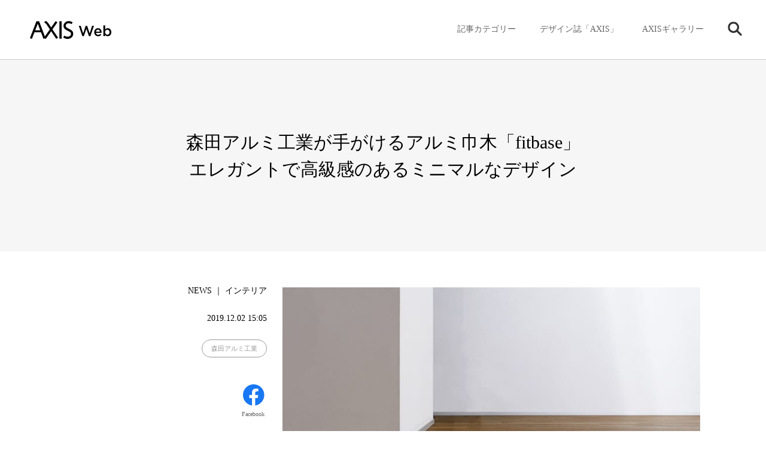

--- FILE ---
content_type: text/html; charset=UTF-8
request_url: https://www.axismag.jp/posts/2019/12/156550.html
body_size: 73899
content:
<!DOCTYPE html>
<html lang="ja">
<head prefix="og: http://ogp.me/ns# fb: http://ogp.me/ns/fb# article: http://ogp.me/ns/article#">
<meta charset="utf-8" />
<meta name="viewport" content="width=device-width, initial-scale=1">
<meta http-equiv="X-UA-Compatible" content="IE=edge">
<meta name="format-detection" content="telephone=no">
<meta name="apple-mobile-web-app-capable" content="yes">
<meta name="apple-mobile-web-app-status-bar-style" content="default">
<meta name='robots' content='max-image-preview:large' />
	<style>img:is([sizes="auto" i], [sizes^="auto," i]) { contain-intrinsic-size: 3000px 1500px }</style>
	<script type="text/javascript" id="wpp-js" src="https://www.axismag.jp/axismag-admin/wp-content/plugins/wordpress-popular-posts/assets/js/wpp.min.js?ver=7.3.3" data-sampling="0" data-sampling-rate="100" data-api-url="https://www.axismag.jp/wp-json/wordpress-popular-posts" data-post-id="156550" data-token="38db83446b" data-lang="0" data-debug="0"></script>
<script type="text/javascript">
/* <![CDATA[ */
window._wpemojiSettings = {"baseUrl":"https:\/\/s.w.org\/images\/core\/emoji\/16.0.1\/72x72\/","ext":".png","svgUrl":"https:\/\/s.w.org\/images\/core\/emoji\/16.0.1\/svg\/","svgExt":".svg","source":{"concatemoji":"https:\/\/www.axismag.jp\/axismag-admin\/wp-includes\/js\/wp-emoji-release.min.js?ver=6.8.2"}};
/*! This file is auto-generated */
!function(s,n){var o,i,e;function c(e){try{var t={supportTests:e,timestamp:(new Date).valueOf()};sessionStorage.setItem(o,JSON.stringify(t))}catch(e){}}function p(e,t,n){e.clearRect(0,0,e.canvas.width,e.canvas.height),e.fillText(t,0,0);var t=new Uint32Array(e.getImageData(0,0,e.canvas.width,e.canvas.height).data),a=(e.clearRect(0,0,e.canvas.width,e.canvas.height),e.fillText(n,0,0),new Uint32Array(e.getImageData(0,0,e.canvas.width,e.canvas.height).data));return t.every(function(e,t){return e===a[t]})}function u(e,t){e.clearRect(0,0,e.canvas.width,e.canvas.height),e.fillText(t,0,0);for(var n=e.getImageData(16,16,1,1),a=0;a<n.data.length;a++)if(0!==n.data[a])return!1;return!0}function f(e,t,n,a){switch(t){case"flag":return n(e,"\ud83c\udff3\ufe0f\u200d\u26a7\ufe0f","\ud83c\udff3\ufe0f\u200b\u26a7\ufe0f")?!1:!n(e,"\ud83c\udde8\ud83c\uddf6","\ud83c\udde8\u200b\ud83c\uddf6")&&!n(e,"\ud83c\udff4\udb40\udc67\udb40\udc62\udb40\udc65\udb40\udc6e\udb40\udc67\udb40\udc7f","\ud83c\udff4\u200b\udb40\udc67\u200b\udb40\udc62\u200b\udb40\udc65\u200b\udb40\udc6e\u200b\udb40\udc67\u200b\udb40\udc7f");case"emoji":return!a(e,"\ud83e\udedf")}return!1}function g(e,t,n,a){var r="undefined"!=typeof WorkerGlobalScope&&self instanceof WorkerGlobalScope?new OffscreenCanvas(300,150):s.createElement("canvas"),o=r.getContext("2d",{willReadFrequently:!0}),i=(o.textBaseline="top",o.font="600 32px Arial",{});return e.forEach(function(e){i[e]=t(o,e,n,a)}),i}function t(e){var t=s.createElement("script");t.src=e,t.defer=!0,s.head.appendChild(t)}"undefined"!=typeof Promise&&(o="wpEmojiSettingsSupports",i=["flag","emoji"],n.supports={everything:!0,everythingExceptFlag:!0},e=new Promise(function(e){s.addEventListener("DOMContentLoaded",e,{once:!0})}),new Promise(function(t){var n=function(){try{var e=JSON.parse(sessionStorage.getItem(o));if("object"==typeof e&&"number"==typeof e.timestamp&&(new Date).valueOf()<e.timestamp+604800&&"object"==typeof e.supportTests)return e.supportTests}catch(e){}return null}();if(!n){if("undefined"!=typeof Worker&&"undefined"!=typeof OffscreenCanvas&&"undefined"!=typeof URL&&URL.createObjectURL&&"undefined"!=typeof Blob)try{var e="postMessage("+g.toString()+"("+[JSON.stringify(i),f.toString(),p.toString(),u.toString()].join(",")+"));",a=new Blob([e],{type:"text/javascript"}),r=new Worker(URL.createObjectURL(a),{name:"wpTestEmojiSupports"});return void(r.onmessage=function(e){c(n=e.data),r.terminate(),t(n)})}catch(e){}c(n=g(i,f,p,u))}t(n)}).then(function(e){for(var t in e)n.supports[t]=e[t],n.supports.everything=n.supports.everything&&n.supports[t],"flag"!==t&&(n.supports.everythingExceptFlag=n.supports.everythingExceptFlag&&n.supports[t]);n.supports.everythingExceptFlag=n.supports.everythingExceptFlag&&!n.supports.flag,n.DOMReady=!1,n.readyCallback=function(){n.DOMReady=!0}}).then(function(){return e}).then(function(){var e;n.supports.everything||(n.readyCallback(),(e=n.source||{}).concatemoji?t(e.concatemoji):e.wpemoji&&e.twemoji&&(t(e.twemoji),t(e.wpemoji)))}))}((window,document),window._wpemojiSettings);
/* ]]> */
</script>
<style id='wp-emoji-styles-inline-css' type='text/css'>

	img.wp-smiley, img.emoji {
		display: inline !important;
		border: none !important;
		box-shadow: none !important;
		height: 1em !important;
		width: 1em !important;
		margin: 0 0.07em !important;
		vertical-align: -0.1em !important;
		background: none !important;
		padding: 0 !important;
	}
</style>
<link rel='stylesheet' id='wp-block-library-css' href='https://www.axismag.jp/axismag-admin/wp-includes/css/dist/block-library/style.min.css?ver=6.8.2' type='text/css' media='all' />
<style id='classic-theme-styles-inline-css' type='text/css'>
/*! This file is auto-generated */
.wp-block-button__link{color:#fff;background-color:#32373c;border-radius:9999px;box-shadow:none;text-decoration:none;padding:calc(.667em + 2px) calc(1.333em + 2px);font-size:1.125em}.wp-block-file__button{background:#32373c;color:#fff;text-decoration:none}
</style>
<style id='global-styles-inline-css' type='text/css'>
:root{--wp--preset--aspect-ratio--square: 1;--wp--preset--aspect-ratio--4-3: 4/3;--wp--preset--aspect-ratio--3-4: 3/4;--wp--preset--aspect-ratio--3-2: 3/2;--wp--preset--aspect-ratio--2-3: 2/3;--wp--preset--aspect-ratio--16-9: 16/9;--wp--preset--aspect-ratio--9-16: 9/16;--wp--preset--color--black: #000000;--wp--preset--color--cyan-bluish-gray: #abb8c3;--wp--preset--color--white: #ffffff;--wp--preset--color--pale-pink: #f78da7;--wp--preset--color--vivid-red: #cf2e2e;--wp--preset--color--luminous-vivid-orange: #ff6900;--wp--preset--color--luminous-vivid-amber: #fcb900;--wp--preset--color--light-green-cyan: #7bdcb5;--wp--preset--color--vivid-green-cyan: #00d084;--wp--preset--color--pale-cyan-blue: #8ed1fc;--wp--preset--color--vivid-cyan-blue: #0693e3;--wp--preset--color--vivid-purple: #9b51e0;--wp--preset--gradient--vivid-cyan-blue-to-vivid-purple: linear-gradient(135deg,rgba(6,147,227,1) 0%,rgb(155,81,224) 100%);--wp--preset--gradient--light-green-cyan-to-vivid-green-cyan: linear-gradient(135deg,rgb(122,220,180) 0%,rgb(0,208,130) 100%);--wp--preset--gradient--luminous-vivid-amber-to-luminous-vivid-orange: linear-gradient(135deg,rgba(252,185,0,1) 0%,rgba(255,105,0,1) 100%);--wp--preset--gradient--luminous-vivid-orange-to-vivid-red: linear-gradient(135deg,rgba(255,105,0,1) 0%,rgb(207,46,46) 100%);--wp--preset--gradient--very-light-gray-to-cyan-bluish-gray: linear-gradient(135deg,rgb(238,238,238) 0%,rgb(169,184,195) 100%);--wp--preset--gradient--cool-to-warm-spectrum: linear-gradient(135deg,rgb(74,234,220) 0%,rgb(151,120,209) 20%,rgb(207,42,186) 40%,rgb(238,44,130) 60%,rgb(251,105,98) 80%,rgb(254,248,76) 100%);--wp--preset--gradient--blush-light-purple: linear-gradient(135deg,rgb(255,206,236) 0%,rgb(152,150,240) 100%);--wp--preset--gradient--blush-bordeaux: linear-gradient(135deg,rgb(254,205,165) 0%,rgb(254,45,45) 50%,rgb(107,0,62) 100%);--wp--preset--gradient--luminous-dusk: linear-gradient(135deg,rgb(255,203,112) 0%,rgb(199,81,192) 50%,rgb(65,88,208) 100%);--wp--preset--gradient--pale-ocean: linear-gradient(135deg,rgb(255,245,203) 0%,rgb(182,227,212) 50%,rgb(51,167,181) 100%);--wp--preset--gradient--electric-grass: linear-gradient(135deg,rgb(202,248,128) 0%,rgb(113,206,126) 100%);--wp--preset--gradient--midnight: linear-gradient(135deg,rgb(2,3,129) 0%,rgb(40,116,252) 100%);--wp--preset--font-size--small: 13px;--wp--preset--font-size--medium: 20px;--wp--preset--font-size--large: 36px;--wp--preset--font-size--x-large: 42px;--wp--preset--spacing--20: 0.44rem;--wp--preset--spacing--30: 0.67rem;--wp--preset--spacing--40: 1rem;--wp--preset--spacing--50: 1.5rem;--wp--preset--spacing--60: 2.25rem;--wp--preset--spacing--70: 3.38rem;--wp--preset--spacing--80: 5.06rem;--wp--preset--shadow--natural: 6px 6px 9px rgba(0, 0, 0, 0.2);--wp--preset--shadow--deep: 12px 12px 50px rgba(0, 0, 0, 0.4);--wp--preset--shadow--sharp: 6px 6px 0px rgba(0, 0, 0, 0.2);--wp--preset--shadow--outlined: 6px 6px 0px -3px rgba(255, 255, 255, 1), 6px 6px rgba(0, 0, 0, 1);--wp--preset--shadow--crisp: 6px 6px 0px rgba(0, 0, 0, 1);}:where(.is-layout-flex){gap: 0.5em;}:where(.is-layout-grid){gap: 0.5em;}body .is-layout-flex{display: flex;}.is-layout-flex{flex-wrap: wrap;align-items: center;}.is-layout-flex > :is(*, div){margin: 0;}body .is-layout-grid{display: grid;}.is-layout-grid > :is(*, div){margin: 0;}:where(.wp-block-columns.is-layout-flex){gap: 2em;}:where(.wp-block-columns.is-layout-grid){gap: 2em;}:where(.wp-block-post-template.is-layout-flex){gap: 1.25em;}:where(.wp-block-post-template.is-layout-grid){gap: 1.25em;}.has-black-color{color: var(--wp--preset--color--black) !important;}.has-cyan-bluish-gray-color{color: var(--wp--preset--color--cyan-bluish-gray) !important;}.has-white-color{color: var(--wp--preset--color--white) !important;}.has-pale-pink-color{color: var(--wp--preset--color--pale-pink) !important;}.has-vivid-red-color{color: var(--wp--preset--color--vivid-red) !important;}.has-luminous-vivid-orange-color{color: var(--wp--preset--color--luminous-vivid-orange) !important;}.has-luminous-vivid-amber-color{color: var(--wp--preset--color--luminous-vivid-amber) !important;}.has-light-green-cyan-color{color: var(--wp--preset--color--light-green-cyan) !important;}.has-vivid-green-cyan-color{color: var(--wp--preset--color--vivid-green-cyan) !important;}.has-pale-cyan-blue-color{color: var(--wp--preset--color--pale-cyan-blue) !important;}.has-vivid-cyan-blue-color{color: var(--wp--preset--color--vivid-cyan-blue) !important;}.has-vivid-purple-color{color: var(--wp--preset--color--vivid-purple) !important;}.has-black-background-color{background-color: var(--wp--preset--color--black) !important;}.has-cyan-bluish-gray-background-color{background-color: var(--wp--preset--color--cyan-bluish-gray) !important;}.has-white-background-color{background-color: var(--wp--preset--color--white) !important;}.has-pale-pink-background-color{background-color: var(--wp--preset--color--pale-pink) !important;}.has-vivid-red-background-color{background-color: var(--wp--preset--color--vivid-red) !important;}.has-luminous-vivid-orange-background-color{background-color: var(--wp--preset--color--luminous-vivid-orange) !important;}.has-luminous-vivid-amber-background-color{background-color: var(--wp--preset--color--luminous-vivid-amber) !important;}.has-light-green-cyan-background-color{background-color: var(--wp--preset--color--light-green-cyan) !important;}.has-vivid-green-cyan-background-color{background-color: var(--wp--preset--color--vivid-green-cyan) !important;}.has-pale-cyan-blue-background-color{background-color: var(--wp--preset--color--pale-cyan-blue) !important;}.has-vivid-cyan-blue-background-color{background-color: var(--wp--preset--color--vivid-cyan-blue) !important;}.has-vivid-purple-background-color{background-color: var(--wp--preset--color--vivid-purple) !important;}.has-black-border-color{border-color: var(--wp--preset--color--black) !important;}.has-cyan-bluish-gray-border-color{border-color: var(--wp--preset--color--cyan-bluish-gray) !important;}.has-white-border-color{border-color: var(--wp--preset--color--white) !important;}.has-pale-pink-border-color{border-color: var(--wp--preset--color--pale-pink) !important;}.has-vivid-red-border-color{border-color: var(--wp--preset--color--vivid-red) !important;}.has-luminous-vivid-orange-border-color{border-color: var(--wp--preset--color--luminous-vivid-orange) !important;}.has-luminous-vivid-amber-border-color{border-color: var(--wp--preset--color--luminous-vivid-amber) !important;}.has-light-green-cyan-border-color{border-color: var(--wp--preset--color--light-green-cyan) !important;}.has-vivid-green-cyan-border-color{border-color: var(--wp--preset--color--vivid-green-cyan) !important;}.has-pale-cyan-blue-border-color{border-color: var(--wp--preset--color--pale-cyan-blue) !important;}.has-vivid-cyan-blue-border-color{border-color: var(--wp--preset--color--vivid-cyan-blue) !important;}.has-vivid-purple-border-color{border-color: var(--wp--preset--color--vivid-purple) !important;}.has-vivid-cyan-blue-to-vivid-purple-gradient-background{background: var(--wp--preset--gradient--vivid-cyan-blue-to-vivid-purple) !important;}.has-light-green-cyan-to-vivid-green-cyan-gradient-background{background: var(--wp--preset--gradient--light-green-cyan-to-vivid-green-cyan) !important;}.has-luminous-vivid-amber-to-luminous-vivid-orange-gradient-background{background: var(--wp--preset--gradient--luminous-vivid-amber-to-luminous-vivid-orange) !important;}.has-luminous-vivid-orange-to-vivid-red-gradient-background{background: var(--wp--preset--gradient--luminous-vivid-orange-to-vivid-red) !important;}.has-very-light-gray-to-cyan-bluish-gray-gradient-background{background: var(--wp--preset--gradient--very-light-gray-to-cyan-bluish-gray) !important;}.has-cool-to-warm-spectrum-gradient-background{background: var(--wp--preset--gradient--cool-to-warm-spectrum) !important;}.has-blush-light-purple-gradient-background{background: var(--wp--preset--gradient--blush-light-purple) !important;}.has-blush-bordeaux-gradient-background{background: var(--wp--preset--gradient--blush-bordeaux) !important;}.has-luminous-dusk-gradient-background{background: var(--wp--preset--gradient--luminous-dusk) !important;}.has-pale-ocean-gradient-background{background: var(--wp--preset--gradient--pale-ocean) !important;}.has-electric-grass-gradient-background{background: var(--wp--preset--gradient--electric-grass) !important;}.has-midnight-gradient-background{background: var(--wp--preset--gradient--midnight) !important;}.has-small-font-size{font-size: var(--wp--preset--font-size--small) !important;}.has-medium-font-size{font-size: var(--wp--preset--font-size--medium) !important;}.has-large-font-size{font-size: var(--wp--preset--font-size--large) !important;}.has-x-large-font-size{font-size: var(--wp--preset--font-size--x-large) !important;}
:where(.wp-block-post-template.is-layout-flex){gap: 1.25em;}:where(.wp-block-post-template.is-layout-grid){gap: 1.25em;}
:where(.wp-block-columns.is-layout-flex){gap: 2em;}:where(.wp-block-columns.is-layout-grid){gap: 2em;}
:root :where(.wp-block-pullquote){font-size: 1.5em;line-height: 1.6;}
</style>
<link rel="https://api.w.org/" href="https://www.axismag.jp/wp-json/" /><link rel="EditURI" type="application/rsd+xml" title="RSD" href="https://www.axismag.jp/axismag-admin/xmlrpc.php?rsd" />
<meta name="generator" content="WordPress 6.8.2" />
<link rel="canonical" href="https://www.axismag.jp/posts/2019/12/156550.html" />
<link rel='shortlink' href='https://www.axismag.jp/?p=156550' />
<link rel="alternate" title="oEmbed (JSON)" type="application/json+oembed" href="https://www.axismag.jp/wp-json/oembed/1.0/embed?url=https%3A%2F%2Fwww.axismag.jp%2Fposts%2F2019%2F12%2F156550.html" />
<link rel="alternate" title="oEmbed (XML)" type="text/xml+oembed" href="https://www.axismag.jp/wp-json/oembed/1.0/embed?url=https%3A%2F%2Fwww.axismag.jp%2Fposts%2F2019%2F12%2F156550.html&#038;format=xml" />
            <style id="wpp-loading-animation-styles">@-webkit-keyframes bgslide{from{background-position-x:0}to{background-position-x:-200%}}@keyframes bgslide{from{background-position-x:0}to{background-position-x:-200%}}.wpp-widget-block-placeholder,.wpp-shortcode-placeholder{margin:0 auto;width:60px;height:3px;background:#dd3737;background:linear-gradient(90deg,#dd3737 0%,#571313 10%,#dd3737 100%);background-size:200% auto;border-radius:3px;-webkit-animation:bgslide 1s infinite linear;animation:bgslide 1s infinite linear}</style>
            <title>森田アルミ工業が手がけるアルミ巾木「fitbase」 エレガントで高級感のあるミニマルなデザイン | AXIS Web | デザインの視点で、人間の可能性や創造性を伝えるメディア</title>
<meta name="description" content="大阪府阪南市に本社を置く森田アルミ工業は、シンプルな形状で、エレガントで高級感のあるアルミ巾木「fitbase」を手がけている。空間を作る基本的な要素である「壁」を守る「巾木」。既成の巾木は壁を保護するためのものだが、デザイン性という面ではあまり…" />
<meta name="twitter:card" content="summary_large_image" />
<meta name="twitter:site" content="@[axismag]" />
<meta name="twitter:player" content="@[axismag]" />

<link rel="alternate" type="application/rss+xml" title="AXIS Web | デザインの視点で、人間の可能性や創造性を伝えるメディア" href="https://www.axismag.jp/feed">
<meta property="og:site_name" content="AXIS Web" />
<meta property="og:type" content="website" />
<meta property="og:title" content="森田アルミ工業が手がけるアルミ巾木「fitbase」 エレガントで高級感のあるミニマルなデザイン | AXIS Web | デザインの視点で、人間の可能性や創造性を伝えるメディア" />
<meta property="og:url" content="https://www.axismag.jp/posts/2019/12/156550.html" />
<meta property="og:image" content="https://www.axismag.jp/axismag-admin/wp-content/uploads/2019/11/1557295011_032121200.jpg" />
<meta property="og:description" content="大阪府阪南市に本社を置く森田アルミ工業は、シンプルな形状で、エレガントで高級感のあるアルミ巾木「fitbase」を手がけている。空間を作る基本的な要素である「壁」を守る「巾木」。既成の巾木は壁を保護するためのものだが、デザイン性という面ではあまり…" />
<meta property="fb:app_id" content="1050154118449581" />

<link rel="shortcut icon" href="https://www.axismag.jp/axismag-admin/wp-content/themes/axismag_2017/common/images/favicon.ico" />
<link rel="apple-touch-icon" href="https://www.axismag.jp/axismag-admin/wp-content/themes/axismag_2017/common/images/apple-touch-icon.png" />
<link rel="stylesheet" type="text/css" href="https://www.axismag.jp/axismag-admin/wp-content/themes/axismag_2017/assets/css/main.css" />
<link rel="stylesheet" type="text/css" href="https://www.axismag.jp/axismag-admin/wp-content/themes/axismag_2017/common/css/archive_sp.css" />
<link rel="stylesheet" type="text/css" href="https://www.axismag.jp/axismag-admin/wp-content/themes/axismag_2017/common/css/posts_sp.css" />
<link rel="stylesheet" type="text/css" href="https://www.axismag.jp/axismag-admin/wp-content/themes/axismag_2017/common/css/posts_pc.css" id="css_pc" />

<link rel="stylesheet" type="text/css" href="https://www.axismag.jp/axismag-admin/wp-content/themes/axismag_2017/common/css/swiper-bundle.css" />
<link rel="stylesheet" type="text/css" href="https://www.axismag.jp/axismag-admin/wp-content/themes/axismag_2017/common/css/swiper-theme.css" />

<link rel="stylesheet" type="text/css" media="print" href="https://www.axismag.jp/axismag-admin/wp-content/themes/axismag_2017/common/css/print.css" />

<script type="text/javascript" src="https://www.axismag.jp/axismag-admin/wp-content/themes/axismag_2017/common/js/jquery-1.12.4.min.js"></script>

<script data-rt-user="0bdbcc2d21d12471d1f0a093f73c5693" data-rt-nofliker="true" data-rt-manual="false" src="https://asp2.realtype.jp/api/script/v4"></script>
<script type="text/javascript" src="https://www.axismag.jp/axismag-admin/wp-content/themes/axismag_2017/common/js/lib.js"></script>
<script type="text/javascript" src="https://www.axismag.jp/axismag-admin/wp-content/themes/axismag_2017/common/js/common.js"></script>

<!-- Google Tag Manager -->
<script>(function(w,d,s,l,i){w[l]=w[l]||[];w[l].push({'gtm.start':
new Date().getTime(),event:'gtm.js'});var f=d.getElementsByTagName(s)[0],
j=d.createElement(s),dl=l!='dataLayer'?'&l='+l:'';j.async=true;j.src=
'https://www.googletagmanager.com/gtm.js?id='+i+dl;f.parentNode.insertBefore(j,f);
})(window,document,'script','dataLayer','GTM-N9KQ8KZ');</script>
<!-- End Google Tag Manager -->

<!-- Facebook Pixel Code -->
<script>
  !function(f,b,e,v,n,t,s)
  {if(f.fbq)return;n=f.fbq=function(){n.callMethod?
  n.callMethod.apply(n,arguments):n.queue.push(arguments)};
  if(!f._fbq)f._fbq=n;n.push=n;n.loaded=!0;n.version='2.0';
  n.queue=[];t=b.createElement(e);t.async=!0;
  t.src=v;s=b.getElementsByTagName(e)[0];
  s.parentNode.insertBefore(t,s)}(window, document,'script',
  'https://connect.facebook.net/en_US/fbevents.js');
  fbq('init', '1564086390353210');
  fbq('track', 'PageView');
</script>
<noscript><img height="1" width="1" style="display:none"
  src="https://www.facebook.com/tr?id=1564086390353210&ev=PageView&noscript=1"
/></noscript>
<!-- End Facebook Pixel Code -->

<script src='https://www.google.com/recaptcha/api.js'></script>


</head>

<body id="posts">

<!-- Google Tag Manager (noscript) -->
<noscript><iframe src="https://www.googletagmanager.com/ns.html?id=GTM-N9KQ8KZ"
height="0" width="0" style="display:none;visibility:hidden"></iframe></noscript>
<!-- End Google Tag Manager (noscript) -->

<p class="ico_loading"><span></span></p>
<div id="header">
    <div id="header_inner">
        <h1><a href="/"><img src="https://www.axismag.jp/axismag-admin/wp-content/themes/axismag_2017/common/images/img_logo_axismag.png" alt="AXIS WEB MAGAZINE" class="pc"><img src="https://www.axismag.jp/axismag-admin/wp-content/themes/axismag_2017/common/images/img_logo_axismag_sp.png" alt="AXIS WEB MAGAZINE" class="sp"></a></h1>
        <div class="head_fix">
        <div id="sp_cat_nav" class="ff_m">
            <div class="inner_wrap">
                <div class="sp_nav_inner">
                    <ul>
                        <li id="sp_nav_home">
                            <a href="/">
                                <p>HOME</p>
                            </a>
                        </li>
                        <li id="sp_nav_membership">
                            <a href="/type/membership/">
                                <p>Membership</p>
                            </a>
                        </li>
                        <li id="sp_nav_serial">
                            <a href="/type/serial/">
                                <p>シリーズ</p>
                            </a>
                        </li>
                                                <li id="sp_nav_architecture">
                            <a href="/category/architecture">
                                <p>建築</p>
                            </a>
                        </li>
                        <li id="sp_nav_product">
                            <a href="/category/product">
                                <p>プロダクト</p>
                            </a>
                        </li>
                        <li id="sp_nav_interior">
                            <a href="/category/interior">
                                <p>インテリア</p>
                            </a>
                        </li>
                        <li id="sp_nav_business">
                            <a href="/category/business">
                                <p>ビジネス</p>
                            </a>
                        </li>
                        <li id="sp_nav_food">
                            <a href="/category/food">
                                <p>フード・食</p>
                            </a>
                        </li>
                        <li id="sp_nav_graphic">
                            <a href="/category/graphic">
                                <p>グラフィック</p>
                            </a>
                        </li>
                        <li id="sp_nav_technology">
                            <a href="/category/technology">
                                <p>テクノロジー</p>
                            </a>
                        </li>
                        <li id="sp_nav_art">
                            <a href="/category/art">
                                <p>アート</p>
                            </a>
                        </li>
                        <li id="sp_nav_fashion">
                            <a href="/category/fashion">
                                <p>ファッション</p>
                            </a>
                        </li>
                        <li id="sp_nav_social">
                            <a href="/category/social">
                                <p>ソーシャル</p>
                            </a>
                        </li>
                        <li id="sp_nav_sound">
                            <a href="/category/sound">
                                <p>サウンド</p>
                            </a>
                        </li>
                        <li id="sp_nav_science">
                            <a href="/category/science">
                                <p>サイエンス</p>
                            </a>
                        </li>
                        <li id="sp_nav_culture">
                            <a href="/category/culture">
                                <p>カルチャー</p>
                            </a>
                        </li>
                        <li id="sp_nav_craft">
                            <a href="/category/craft">
                                <p>工芸</p>
                            </a>
                        </li>
                        <li id="sp_nav_axis_magazine">
                            <a href="/axis_magazine/">
                                <p>デザイン誌「AXIS」</p>
                            </a>
                        </li>
                        <li id="sp_nav_axis_forum">
                            <a href="/axis_forum/">
                                <p>AXISギャラリー</p>
                            </a>
                        </li>
                    </ul>
                </div>
            </div>
        </div>
    </div>
    <div id="gnav">
        <div id="gnav_inner">
            <div id="gnav_menu">
                <ul>
                    <li class="gnav_cat sub_nav parents">
                        <p class="switch_pc ico">記事カテゴリー</p>
                        <div class="sub_outer">
                            <div class="sub_menu">
                                <div class="menu_inner">
                                    <section class="switch_sp type_sp sp_axis">
                                        <h3 class="ff_b">デザイン誌「AXIS」</h3>
                                        <div class="s_inner">
                                            <a href="https://www.axismag.jp/posts/2019/12/156550.html" class="ov_color">
                                                <div class="row">
                                                    <p class="img"><img src="" alt="森田アルミ工業が手がけるアルミ巾木「fitbase」 エレガントで高級感のあるミニマルなデザイン"></p>
                                                    <div class="info">
                                                        <p class="cat">増刊号</p>
                                                        <h4 class="ff_b">森田アルミ工業が手がけるアルミ巾木「fitbase」 エレガントで高級感のあるミニマルなデザイン</h4>
                                                    </div>
                                                </div>
                                            </a>
                                            <a href="/axis_magazine/" class="ov_color_p">
                                                <div class="all">
                                                    <p>バックナンバー一覧</p><p class="count num c_split" data-org="51">51</p>
                                                </div>
                                            </a>
                                        </div>
                                    </section>

                                    <section class="switch_sp type_sp sp_axis_forum">
                                        <h3 class="ff_b">AXISギャラリー</h3>
                                        <div class="s_inner">
                                            <a href="https://www.axismag.jp/posts/2019/12/156550.html" class="ov_color">
                                                <div class="row">
                                                    <p class="img"><img src="" alt="森田アルミ工業が手がけるアルミ巾木「fitbase」 エレガントで高級感のあるミニマルなデザイン"></p>
                                                    <div class="info">
                                                        <p class="cat"></p>
                                                        <h4 class="ff_b">森田アルミ工業が手がけるアルミ巾木「fitbase」 エレガントで高級感のあるミニマルなデザイン</h4>
                                                    </div>
                                                </div>
                                            </a>
                                            <a href="/axis_forum/" class="ov_color_p">
                                                <div class="all">
                                                    <p class="t">バックナンバー一覧</p><p class="count num c_split" data-org="185">185</p>
                                                </div>
                                            </a>
                                        </div>
                                    </section>


                                    <section class="switch_sp gnav_search sub_nav parents">
                                        <p class="switch_pc ico ico_search"><img src="https://www.axismag.jp/axismag-admin/wp-content/themes/axismag_2017/common/images/parts_ico_search.png" alt=""></p>
                                        <div class="sub_outer">
                                            <div class="sub_menu">
                                                <div class="menu_inner">
                                                    <section class="section_search">
                                                        <h3 class="switch_sp ff_b">検索</h3>
                                                        <form role="search" method="get" id="searchform" action="/" >
                                                            <div class="search_area">
                                                                <input type="text" value="" name="s" class="s" placeholder="キーワードを入力してください" autocomplete="off" />
                                                                <input type="submit" class="searchsubmit" value="" />
                                                            </div>
                                                        </form>
                                                        <div class="search_cloud">
                                                            <h4 class="ff_b">注目のワード</h4>
                                                            <ul>
                                                                                <li>
                                                                    <a href="/tag/bito">
                                                                        <p>#Bito</p>
                                                                    </a>
                                                                </li>
                                                                                <li>
                                                                    <a href="/tag/everyday-practice">
                                                                        <p>#Everyday Practice</p>
                                                                    </a>
                                                                </li>
                                                                                <li>
                                                                    <a href="/tag/stockholm-design-lab">
                                                                        <p>#Stockholm Design Lab</p>
                                                                    </a>
                                                                </li>
                                                                                <li>
                                                                    <a href="/tag/type-of-feeling">
                                                                        <p>#Type of Feeling</p>
                                                                    </a>
                                                                </li>
                                                                                <li>
                                                                    <a href="/tag/c-album">
                                                                        <p>#c-album</p>
                                                                    </a>
                                                                </li>
                                                                                <li>
                                                                    <a href="/tag/%e3%83%93%e3%83%a7%e3%83%ab%e3%83%b3%e3%83%bb%e3%82%af%e3%82%bd%e3%83%95%e3%82%b9%e3%82%ad%e3%83%bc">
                                                                        <p>#ビョルン・クソフスキー</p>
                                                                    </a>
                                                                </li>
                                                                                <li>
                                                                    <a href="/tag/%e5%90%89%e5%8b%9d%e5%88%b6%e4%bd%9c%e6%89%80">
                                                                        <p>#吉勝制作所</p>
                                                                    </a>
                                                                </li>
                                                                                            </ul>
                                                        </div>
                                                    </section>
                                                </div>
                                            </div>
                                        </div><!-- // .sub_outer -->
                                    </section>






                                    <section class="switch_pc">
                                        <h3 class="ff_b">記事のカテゴリー</h3>
                                        <ul>
                                            <li>
                                                <a href="/posts/architecture">
                                                    <h4>建築<span>Architecture</span></h4>
                                                    <p class="num c_split" data-org="1858">1858</p>
                                                </a>
                                            </li>
                                            <li>
                                                <a href="/posts/product">
                                                    <h4>プロダクト<span>Product</span></h4>
                                                    <p class="num c_split" data-org="3304">3304</p>
                                                </a>
                                            </li>
                                            <li>
                                                <a href="/posts/interior">
                                                    <h4>インテリア<span>Interior</span></h4>
                                                    <p class="num c_split" data-org="1408">1408</p>
                                                </a>
                                            </li>
                                            <li>
                                                <a href="/posts/business">
                                                    <h4>ビジネス<span>Business</span></h4>
                                                    <p class="num c_split" data-org="1065">1065</p>
                                                </a>
                                            </li>
                                            <li>
                                                <a href="/posts/food">
                                                    <h4>フード・食<span>Food</span></h4>
                                                    <p class="num c_split" data-org="515">515</p>
                                                </a>
                                            </li>
                                            <li>
                                                <a href="/posts/graphic">
                                                    <h4>グラフィック<span>Graphic</span></h4>
                                                    <p class="num c_split" data-org="590">590</p>
                                                </a>
                                            </li>
                                            <li>
                                                <a href="/posts/technology">
                                                    <h4>テクノロジー<span>Technology</span></h4>
                                                    <p class="num c_split" data-org="823">823</p>
                                                </a>
                                            </li>
                                            <li>
                                                <a href="/posts/art">
                                                    <h4>アート<span>Art</span></h4>
                                                    <p class="num c_split" data-org="1048">1048</p>
                                                </a>
                                            </li>
                                            <li>
                                                <a href="/posts/fashion">
                                                    <h4>ファッション<span>Fashion</span></h4>
                                                    <p class="num c_split" data-org="740">740</p>
                                                </a>
                                            </li>
                                            <li>
                                                <a href="/posts/social">
                                                    <h4>ソーシャル<span>Social</span></h4>
                                                    <p class="num c_split" data-org="1204">1204</p>
                                                </a>
                                            </li>
                                            <li>
                                                <a href="/posts/sound">
                                                    <h4>サウンド<span>Sound</span></h4>
                                                    <p class="num c_split" data-org="286">286</p>
                                                </a>
                                            </li>
                                            <li>
                                                <a href="/posts/science">
                                                    <h4>サイエンス<span>Science</span></h4>
                                                    <p class="num c_split" data-org="393">393</p>
                                                </a>
                                            </li>
                                            <li>
                                                <a href="/posts/culture">
                                                    <h4>カルチャー<span>Culture</span></h4>
                                                    <p class="num c_split" data-org="385">385</p>
                                                </a>
                                            </li>
                                            <li>
                                                <a href="/posts/craft">
                                                    <h4>工芸<span>Craft</span></h4>
                                                    <p class="num c_split" data-org="335">335</p>
                                                </a>
                                            </li>
                                            <li>
                                                <a href="/posts/recruit">
                                                    <h4>採用情報<span>Recruit</span></h4>
                                                    <p class="num c_split" data-org="1">1</p>
                                                </a>
                                            </li>
                                        </ul>
                                    </section>

                                    <section class="type_posttype">
                                        <h3 class="ff_b">記事のタイプ</h3>
                                        <ul>
                                            <li>
                                                <a href="/type/feature">
                                                    <h4>特集<span>Feature</span></h4>
                                                    <p class="num c_split" data-org="17">17</p>
                                                </a>
                                            </li>
                                            <li>
                                                <a href="/type/news">
                                                    <h4>ニュース<span>News</span></h4>
                                                    <p class="num c_split" data-org="11453">11453</p>
                                                </a>
                                            </li>
                                            <li>
                                                <a href="/type/report">
                                                    <h4>レポート<span>Report</span></h4>
                                                    <p class="num c_split" data-org="712">712</p>
                                                </a>
                                            </li>
                                            <li>
                                                <a href="/type/insight">
                                                    <h4>インサイト<span>Insight</span></h4>
                                                    <p class="num c_split" data-org="22">22</p>
                                                </a>
                                            </li>
                                            <li>
                                                <a href="/type/interview">
                                                    <h4>インタビュー<span>Interview</span></h4>
                                                    <p class="num c_split" data-org="214">214</p>
                                                </a>
                                            </li>
                                            <li>
                                                <a href="/type/talk">
                                                    <h4>トーク<span>Talk</span></h4>
                                                    <p class="num c_split" data-org="13">13</p>
                                                </a>
                                            </li>
                                            <li>
                                                <a href="/type/serial">
                                                    <h4>連載<span>Serial</span></h4>
                                                    <p class="num c_split" data-org="1166">1166</p>
                                                </a>
                                            </li>
                                            <li>
                                                <a href="/type/membership">
                                                    <h4>Membership<span>Membership</span></h4>
                                                    <p class="num c_split" data-org="116">116</p>
                                                </a>
                                            </li>
                                            <li>
                                                <a href="/type/info">
                                                    <h4>お知らせ<span>Info</span></h4>
                                                    <p class="num c_split" data-org="10">10</p>
                                                </a>
                                            </li>
                                        </ul>
                                    </section>
                                    <section>
                                        <h3 class="ff_b">イベント</h3>
                                        <ul>
                                            <li>
                                                <a href="/posts/exhibition">
                                                    <h4>展覧会<span>Exhibition</span></h4>
                                                    <p class="num c_split" data-org="1708">1708</p>
                                                </a>
                                            </li>
                                            <li>
                                                <a href="/posts/trade-fair">
                                                    <h4>見本市・展示会<span>Trade Fair</span></h4>
                                                    <p class="num c_split" data-org="485">485</p>
                                                </a>
                                            </li>
                                            <li>
                                                <a href="/posts/competition">
                                                    <h4>コンペ情報<span>Competition</span></h4>
                                                    <p class="num c_split" data-org="438">438</p>
                                                </a>
                                            </li>
                                            <li>
                                                <a href="/posts/lecture-workshop">
                                                    <h4 class="small">講演会・ワークショップ<span class="small">Lecture/Workshop</span></h4>
                                                    <p class="num c_split" data-org="468">468</p>
                                                </a>
                                            </li>
                                        </ul>
                                    </section>
                                </div>
                            </div>
                        </div><!-- // .sub_outer -->
                    </li>


                    <li class="gnav_axis parents"><a href="/axis_magazine/">デザイン誌「AXIS」</a></li>
                    <li class="gnav_axis_forum parents"><a href="/axis_forum/">AXISギャラリー</a></li>


                    <li class="gnav_search sub_nav parents switch_pc">
                        <p class="switch_pc ico ico_search"><img src="https://www.axismag.jp/axismag-admin/wp-content/themes/axismag_2017/common/images/parts_ico_search.png" alt=""></p>
                        <div class="sub_outer">
                            <div class="sub_menu">
                                <div class="menu_inner">
                                    <section class="section_search">
                                        <h3 class="switch_sp ff_b">検索</h3>
                                        <form role="search" method="get" id="searchform" action="/" >
                                            <div class="search_area">
                                                <input type="text" value="" name="s" class="s" placeholder="キーワードを入力してください" autocomplete="off" />
                                                <input type="submit" class="searchsubmit" value="" />
                                            </div>
                                        </form>
                                        <div class="search_cloud">
                                            <h4 class="ff_b">注目のワード</h4>
                                            <ul>
                                                <li>
                                                    <a href="/tag/bito">
                                                        <p>#Bito</p>
                                                    </a>
                                                </li>
                                                <li>
                                                    <a href="/tag/everyday-practice">
                                                        <p>#Everyday Practice</p>
                                                    </a>
                                                </li>
                                                <li>
                                                    <a href="/tag/stockholm-design-lab">
                                                        <p>#Stockholm Design Lab</p>
                                                    </a>
                                                </li>
                                                <li>
                                                    <a href="/tag/type-of-feeling">
                                                        <p>#Type of Feeling</p>
                                                    </a>
                                                </li>
                                                <li>
                                                    <a href="/tag/c-album">
                                                        <p>#c-album</p>
                                                    </a>
                                                </li>
                                                <li>
                                                    <a href="/tag/%e3%83%93%e3%83%a7%e3%83%ab%e3%83%b3%e3%83%bb%e3%82%af%e3%82%bd%e3%83%95%e3%82%b9%e3%82%ad%e3%83%bc">
                                                        <p>#ビョルン・クソフスキー</p>
                                                    </a>
                                                </li>
                                                <li>
                                                    <a href="/tag/%e5%90%89%e5%8b%9d%e5%88%b6%e4%bd%9c%e6%89%80">
                                                        <p>#吉勝制作所</p>
                                                    </a>
                                                </li>
                                            </ul>
                                        </div>
                                    </section>
                                </div>
                            </div>
                        </div><!-- // .sub_outer -->
                    </li>
                </ul>
            </div>
        </div>
    </div>
    <p class="gnav_ico"></p>
</div>
</div>

<div id="wrap">



  <div id="contents_area" class="page_post" data-cat="posts"
    data-pr='[
    {
        "id": 2,
        "pr_img": [
            "https://www.axismag.jp/axismag-admin/wp-content/uploads/2017/11/banner_webmag_bottoma-1.jpg",
            1920,
            652,
            false
        ],
        "pr_img_sp": false,
        "pr_link": "https://www.axismag.jp/axis_magazine/694865.html",
        "pr_link_blank": true,
        "pr_type": "other",
        "ga_send": "%27event%27%2C%27link%27%2C%27click%27%2C%27234%27",
        "ga_impression": "%27send%27%2C+%27event%27%2C+%27link%27%2C+%27impression%27%2C+%27234%27"
    },
    {
        "id": 3,
        "pr_img": [
            "https://www.axismag.jp/axismag-admin/wp-content/uploads/2017/11/AMM_bottom.jpg",
            1920,
            652,
            false
        ],
        "pr_img_sp": false,
        "pr_link": "https://membership.axismag.jp/",
        "pr_link_blank": false,
        "pr_type": "other",
        "ga_send": "%27event%27%2C%27link%27%2C%27click%27%2C%27membership%27",
        "ga_impression": "%27send%27%2C+%27event%27%2C+%27link%27%2C+%27impression%27%2C+%27membership%27"
    },
    {
        "id": 1,
        "pr_img": [
            "https://www.axismag.jp/axismag-admin/wp-content/uploads/2017/11/AXISDesignRadio_banner_02.jpg",
            1920,
            652,
            false
        ],
        "pr_img_sp": false,
        "pr_link": "https://open.spotify.com/show/0H2PWPdeYQvmNmxGwONS98?si=d960e227ee6c4dc8",
        "pr_link_blank": true,
        "pr_type": "other",
        "ga_send": "%27click%27%2C%27link%27%2C%27spotify%27",
        "ga_impression": "%27send%27%2C+%27event%27%2C+%27link%27%2C+%27impression%27%2C+%27spotify%27"
    },
    {
        "id": 0,
        "pr_img": [
            "https://www.axismag.jp/axismag-admin/wp-content/uploads/2017/11/Unknown.png",
            1060,
            360,
            false
        ],
        "pr_img_sp": false,
        "pr_link": "https://www.axismag.jp/axis-the-cover-stories/book/",
        "pr_link_blank": false,
        "pr_type": "other",
        "ga_send": "%27click%27%2C%27link%27%2C%27event%27",
        "ga_impression": "%27send%27%2C+%27event%27%2C+%27link%27%2C+%27impression%27"
    }
]'>

    <script type="text/javascript">
      GL_AXISMAG.func.requireJs('/axismag-admin/wp-content/themes/axismag_2017/common/js/posts.js');
    </script>

    
    <article data-next_post="156372" data-prev_post="156353"
      data-p_link="https://www.axismag.jp/posts/2019/12/156550.html">

      
      <section class="post_wrap" data-p_link="https://www.axismag.jp/posts/2019/12/156550.html" data-cat="interior">

        <div class="post_title">
          <h1 class="ff_b d_title">
            <span>森田アルミ工業が手がけるアルミ巾木「fitbase」<br />
エレガントで高級感のあるミニマルなデザイン</span>
          </h1>
        </div>

        <!-- // schema.orgの記述 ここから -->
                <script type="application/ld+json">
          {
            "@context": "http://schema.org",
            "@type": "NewsArticle",
            "mainEntityOfPage": {
              "@type": "WebPage",
              "@id": "https://www.axismag.jp/posts/2019/12/156550.html"
            },
            "headline": "森田アルミ工業が手がけるアルミ巾木「fitbase」 エレガントで高級感のあるミニマルなデザイン",
            "image": {
              "@type": "ImageObject",
              "url": "https://www.axismag.jp/axismag-admin/wp-content/uploads/2019/11/1557295011_032121200.jpg",
              "height": 494,
              "width": 958            },
            "datePublished": "2019-12-02T15:05:52+0900",
            "dateModified": "2019-12-02T15:05:52+0900",
            "author": {
              "@type": "Person",
              "name": "axismag_co_f-craze"
            },
            "publisher": {
              "@type": "Organization",
              "name": "AXIS Web | デザインの視点で、人間の可能性や創造性を伝えるメディア",
              "logo": {
                "@type": "ImageObject",
                "url": "https://www.axismag.jp/axismag-admin/wp-content/themes/axismag_2017/common/images/img_logo_axismag_schema.png",
                "width": 600,
                "height": 60
              }
            },
            "description": "大阪府阪南市に本社を置く森田アルミ工業は、シンプルな形状で、エレガントで高級感のあるアルミ巾木「fitbase」を手がけている。 空間を作る基本的な要素である「壁」を守る「巾木」。既成の巾木は壁を保護するためのものだが、 [&hellip;]"
          }
        </script>
        <!-- // schema.orgの記述 ここまで -->

        <section class="post_content">
          <div class="section_inner">


            <div class="post_info_wrap">
              <div class="post_info">
                <div class="post_category ff_m">
                                      <p><span class="inline-block">NEWS</span> ｜ <span
                        class="inline-block"> インテリア</span></p>
                                                      </div>

                <div class="post_date ff_m">
                  <p>2019.12.02 15:05</p>
                </div>

                <div class="post_tags switch_pc">
                                    <p><a
                        href="/tag/%e6%a3%ae%e7%94%b0%e3%82%a2%e3%83%ab%e3%83%9f%e5%b7%a5%e6%a5%ad">森田アルミ工業</a></p>                </div>

                <div class="post_share">
                  <ul>
    <li class="share_fb">
         <a href="https://www.facebook.com/sharer/sharer.php?u=https://www.axismag.jp/posts/2019/12/156550.html" onclick="window.open(this.href, 'FBwindow', 'width=650, height=450, menubar=no, toolbar=no, scrollbars=yes'); return false;" target="_blank">
            <p class="ico"><img src="https://www.axismag.jp/axismag-admin/wp-content/themes/axismag_2017/common/images/parts_sns_ico_fb.png" alt="Facebook"></p>
            <p class="name">Facebook</p>
        </a>
    </li>
    <li class="share_tw">
       <a href="https://twitter.com/intent/tweet?text=森田アルミ工業が手がけるアルミ巾木「fitbase」 エレガントで高級感のあるミニマルなデザイン｜Webマガジン「AXIS」&url=https://www.axismag.jp/posts/2019/12/156550.html" onclick="window.open(this.href, 'TWwindow', 'width=650, height=450, menubar=no, toolbar=no, scrollbars=yes'); return false;" target="_blank">
            <p class="ico"><img src="https://www.axismag.jp/axismag-admin/wp-content/themes/axismag_2017/common/images/parts_sns_ico_x.png" alt="X"></p>
            <p class="name">X</p>
        </a>
    </li>
    <li class="share_line">
       <a href="http://line.me/R/msg/text/?森田アルミ工業が手がけるアルミ巾木「fitbase」 エレガントで高級感のあるミニマルなデザイン｜Webマガジン「AXIS」%0d%0ahttps://www.axismag.jp/posts/2019/12/156550.html" target="_blank" class="no_pjax">
            <p class="ico"><img src="https://www.axismag.jp/axismag-admin/wp-content/themes/axismag_2017/common/images/parts_sns_ico_line.png" alt="LINE"></p>
            <p class="name">LINE</p>
        </a>
    </li>
    <li class="switch_sp"></li>
    <li class="switch_sp"></li>
</ul>                </div>
              </div>

            </div>

            <div class="post_body">
              <div class="post_body_content">
                <p><img loading="lazy" decoding="async" src="https://www.axismag.jp/axismag-admin/wp-content/uploads/2019/11/1557295011_032121200-720x371.jpg" alt="" width="720" height="371" class="alignnone size-medium wp-image-156557" srcset="https://www.axismag.jp/axismag-admin/wp-content/uploads/2019/11/1557295011_032121200-720x371.jpg 720w, https://www.axismag.jp/axismag-admin/wp-content/uploads/2019/11/1557295011_032121200-360x186.jpg 360w, https://www.axismag.jp/axismag-admin/wp-content/uploads/2019/11/1557295011_032121200-768x396.jpg 768w, https://www.axismag.jp/axismag-admin/wp-content/uploads/2019/11/1557295011_032121200.jpg 958w" sizes="auto, (max-width: 720px) 100vw, 720px" /></p>
<p>大阪府阪南市に本社を置く<a href="https://www.moritaalumi.co.jp/" target="_blank">森田アルミ工業</a>は、シンプルな形状で、エレガントで高級感のあるアルミ巾木「<a href="https://www.moritaalumi.co.jp/product/detail.php?id=36" target="_blank">fitbase</a>」を手がけている。</p>
<p>空間を作る基本的な要素である「壁」を守る「巾木」。既成の巾木は壁を保護するためのものだが、デザイン性という面ではあまり注目されてこなかったという。洗練された空間を作るために、アルミが持つ研ぎ澄まされた美しさを加え、雰囲気を損ねることなく空間に溶け込むバランスを重視した巾木が生まれた。</p>
<p><img loading="lazy" decoding="async" src="https://www.axismag.jp/axismag-admin/wp-content/uploads/2019/11/morita_1.jpg" alt="" width="650" height="270" class="alignnone size-full wp-image-156552" srcset="https://www.axismag.jp/axismag-admin/wp-content/uploads/2019/11/morita_1.jpg 650w, https://www.axismag.jp/axismag-admin/wp-content/uploads/2019/11/morita_1-360x150.jpg 360w" sizes="auto, (max-width: 650px) 100vw, 650px" /></p>
<p>取り付け方法も簡単で、樹脂ベースを壁に固定し、巾木本体を上からはめ込むだけ。樹脂ベースの先端は柔らかな樹脂素材を使用しているため、床の凹凸も気にせず設置できるという。</p>
<p><img loading="lazy" decoding="async" src="https://www.axismag.jp/axismag-admin/wp-content/uploads/2019/11/morita_2.jpg" alt="" width="650" height="270" class="alignnone size-full wp-image-156553" srcset="https://www.axismag.jp/axismag-admin/wp-content/uploads/2019/11/morita_2.jpg 650w, https://www.axismag.jp/axismag-admin/wp-content/uploads/2019/11/morita_2-360x150.jpg 360w" sizes="auto, (max-width: 650px) 100vw, 650px" /></p>
<p><img loading="lazy" decoding="async" src="https://www.axismag.jp/axismag-admin/wp-content/uploads/2019/11/morita_3.jpg" alt="" width="650" height="270" class="alignnone size-full wp-image-156554" srcset="https://www.axismag.jp/axismag-admin/wp-content/uploads/2019/11/morita_3.jpg 650w, https://www.axismag.jp/axismag-admin/wp-content/uploads/2019/11/morita_3-360x150.jpg 360w" sizes="auto, (max-width: 650px) 100vw, 650px" /></p>
<p><img loading="lazy" decoding="async" src="https://www.axismag.jp/axismag-admin/wp-content/uploads/2019/11/morita_4.jpg" alt="" width="650" height="270" class="alignnone size-full wp-image-156555" srcset="https://www.axismag.jp/axismag-admin/wp-content/uploads/2019/11/morita_4.jpg 650w, https://www.axismag.jp/axismag-admin/wp-content/uploads/2019/11/morita_4-360x150.jpg 360w" sizes="auto, (max-width: 650px) 100vw, 650px" /></p>
<p>国際的に権威あるデザイン賞でも受賞経験のある「fitbase」。シンプルな空間にも、エレガントな暮らし方にも、デコラティブなスタイルにも最適だそうだ。<img decoding="async" src="https://www.axismag.jp/axismag-admin/wp-content/themes/axismag_2017/common/images/parts_axis_end.png" width="14" class="parts_axis_endmark" alt="End" /></p>
              </div>

              <div class="post_tags switch_sp">
                                <p><a
                      href="/tag/%e6%a3%ae%e7%94%b0%e3%82%a2%e3%83%ab%e3%83%9f%e5%b7%a5%e6%a5%ad">森田アルミ工業</a></p>              </div>

                              <div class="post_author">
                  <p class="img">
                    <img src="https://www.axismag.jp/axismag-admin/wp-content/uploads/2017/05/axis_prof_author-e1682588749201.png" alt="">
                  </p>
                  <div class="col_right">
                    <h4>
                      「AXIS」編集部                    </h4>
                    <div class="desc ff_r"><p><span>Webマガジン「AXIS」の編集チーム。</span><span>デザイン専門メディアらしい情報から、日々の業務で溢れ出しそうなことまで、メンバーの有り余るエネルギーをもってお伝えします。</span></p>
</div>
                  </div>
                </div>
                          </div>

          </div><!-- // .section_inner -->
        </section>

        <div class="post_btm_section c_anim c_fade">
          <div class="section_inner">
            <div class='yarpp yarpp-related yarpp-related-website yarpp-template-yarpp-template-list'>

<h3 class="ff_b">関連する記事</h3>
<section class="relation_posts" data-img_ratio="3-2" data-img_ratio_sp="1-1">
<ul>

    <li>
        <a href="https://www.axismag.jp/posts/2019/04/124465.html">
            <h3>NEWS ｜ 建築</h3>
            <div class="row">
                <p class="img"><img src="https://www.axismag.jp/axismag-admin/wp-content/uploads/2019/04/lah-1-720x542.jpg" alt="チェコの建築事務所 Chybik + Kristofによる  連続するアーチが印象的なワイナリー「Lahofer Winery」"></p>
                <h4 class="ff_b">チェコの建築事務所 Chybik + Kristofによる  連続するアーチが印象的なワイナリー「Lahofer Winery」</h4>
            </div>
        </a>
    </li>


    <li>
        <a href="https://www.axismag.jp/posts/2019/01/114039.html">
            <h3>NEWS ｜ プロダクト</h3>
            <div class="row">
                <p class="img"><img src="https://www.axismag.jp/axismag-admin/wp-content/uploads/2019/01/VIBA-Jane-02-2-720x477.jpg" alt="バイクメーカー Viba Motorから ホンダ「モンキー」をベースとしたデザインのバイク 「Jane」が登場"></p>
                <h4 class="ff_b">バイクメーカー Viba Motorから ホンダ「モンキー」をベースとしたデザインのバイク 「Jane」が登場</h4>
            </div>
        </a>
    </li>


    <li>
        <a href="https://www.axismag.jp/posts/2018/11/105980.html">
            <h3>NEWS ｜ 建築</h3>
            <div class="row">
                <p class="img"><img src="https://www.axismag.jp/axismag-admin/wp-content/uploads/2018/10/OMA-Audrey-Irmas-Pavilion.jpg" alt="OMAによるウィルシャー・ブルバード寺院の増築計画 「Audrey Irmas Pavilion」が発表"></p>
                <h4 class="ff_b">OMAによるウィルシャー・ブルバード寺院の増築計画 「Audrey Irmas Pavilion」が発表</h4>
            </div>
        </a>
    </li>

</ul>
</section>
</div>

                          <aside class="pr_posts">
                                  <a href="https://www.axismag.jp/axis_magazine/694865.html"                     target="_blank"  onclick="ga('event','link','click','234');"
                     class="billboard-bottom">
                    <p class="img"><img src="https://www.axismag.jp/axismag-admin/wp-content/uploads/2017/11/banner_webmag_bottoma-1.jpg" alt=""
                                                onload="if('ga' in window) { ga('send', 'event', 'link', 'impression', '234'); }" >
                    </p>
                  </a>
              </aside>
            
          </div>
        </div><!-- // .post_btm_section -->

      </section><!-- // .post_wrap -->

    </article>


    <div id="post_sns_share">
      <ul>
    <li class="share_fb">
         <a href="https://www.facebook.com/sharer/sharer.php?u=https://www.axismag.jp/posts/2019/12/156550.html" onclick="window.open(this.href, 'FBwindow', 'width=650, height=450, menubar=no, toolbar=no, scrollbars=yes'); return false;" target="_blank">
            <p class="ico"><img src="https://www.axismag.jp/axismag-admin/wp-content/themes/axismag_2017/common/images/parts_sns_ico_fb.png" alt="Facebook"></p>
            <p class="name">Facebook</p>
        </a>
    </li>
    <li class="share_tw">
       <a href="https://twitter.com/intent/tweet?text=森田アルミ工業が手がけるアルミ巾木「fitbase」 エレガントで高級感のあるミニマルなデザイン｜Webマガジン「AXIS」&url=https://www.axismag.jp/posts/2019/12/156550.html" onclick="window.open(this.href, 'TWwindow', 'width=650, height=450, menubar=no, toolbar=no, scrollbars=yes'); return false;" target="_blank">
            <p class="ico"><img src="https://www.axismag.jp/axismag-admin/wp-content/themes/axismag_2017/common/images/parts_sns_ico_x.png" alt="X"></p>
            <p class="name">X</p>
        </a>
    </li>
    <li class="share_line">
       <a href="http://line.me/R/msg/text/?森田アルミ工業が手がけるアルミ巾木「fitbase」 エレガントで高級感のあるミニマルなデザイン｜Webマガジン「AXIS」%0d%0ahttps://www.axismag.jp/posts/2019/12/156550.html" target="_blank" class="no_pjax">
            <p class="ico"><img src="https://www.axismag.jp/axismag-admin/wp-content/themes/axismag_2017/common/images/parts_sns_ico_line.png" alt="LINE"></p>
            <p class="name">LINE</p>
        </a>
    </li>
    <li class="switch_sp"></li>
    <li class="switch_sp"></li>
</ul>    </div>

  </div>
  
<div id="footer">

    <div id="foot_sns">
        <p class="t switch_sp ff_b">FOLLOW US</p>
        <ul>
            <li class="yt">
                <a href="https://www.youtube.com/channel/UChDYNsiC-QpQo6s8cekb6DA" target="_blank">
                    <p class="ico"><img src="https://www.axismag.jp/axismag-admin/wp-content/themes/axismag_2017/common/images/parts_sns_ico_yt.png" alt="YouTube"></p>
                    <p class="name">YouTube</p>
                </a>
            </li>
            <li class="fb">
                <a href="https://www.facebook.com/axismag/" target="_blank">
                    <p class="ico"><img src="https://www.axismag.jp/axismag-admin/wp-content/themes/axismag_2017/common/images/parts_sns_ico_fb.png" alt="Facebook"></p>
                    <p class="name">Facebook</p>
                </a>
            </li>
            <li class="tw">
                <a href="https://twitter.com/axismag" target="_blank">
                    <p class="ico"><img src="https://www.axismag.jp/axismag-admin/wp-content/themes/axismag_2017/common/images/parts_sns_ico_x.png" alt="X"></p>
                    <p class="name">X</p>
                </a>
            </li>
            <!-- // feedly
            <li class="fd">
                <a href="https://feedly.com/i/subscription/feed%2Fhttps%3A%2F%2Fwww.axismag.jp%2Ffeed" target="_blank">
                    <p class="ico"><img src="https://www.axismag.jp/axismag-admin/wp-content/themes/axismag_2017/common/images/parts_sns_ico_fd.png" alt="Feedly"></p>
                    <p class="name">Feedly</p>
                </a>
            </li>
            -->
            <li class="ig">
                <a href="https://www.instagram.com/axismag/" target="_blank">
                    <p class="ico"><img src="https://www.axismag.jp/axismag-admin/wp-content/themes/axismag_2017/common/images/parts_sns_ico_ig.png" alt="Instagram"></p>
                    <p class="name">Instagram</p>
                </a>
            </li>
            <li class="spo">
                <a href="https://open.spotify.com/show/0H2PWPdeYQvmNmxGwONS98" target="_blank">
                    <p class="ico"><img src="https://www.axismag.jp/axismag-admin/wp-content/themes/axismag_2017/common/images/parts_sns_ico_spo.png" alt="Spotify"></p>
                    <p class="name">Spotify</p>
                </a>
            </li>
        </ul>
    </div>


    <div class="row">
        <div class="logo">
            <p class="i"><img src="https://www.axismag.jp/axismag-admin/wp-content/themes/axismag_2017/assets/img/img_footer_logo.png" alt="Web Magazine AXIS"></p>
        </div>


        <div id="foot_nav">
            <ul>
                <li><a href="/about">「AXIS」について</a></li>
                <li><a href="/terms_of_service">ご利用について</a></li>
                <li><a href="/privacypolicy">プライバシーポリシー</a></li>
                <li><a href="/advertising">広告掲載</a></li>
                <li><a href="https://www.axisinc.co.jp/recruit/" target="_blank">採用情報</a></li>
                <li><a href="https://www.axisinc.co.jp" target="_blank">運営会社</a></li>
                <li><a href="mailto:axismag@axisinc.co.jp" class="add_email no_pjax">お問い合わせ</a></li>
            </ul>
        </div>
    </div>

</div><!-- // #footer -->

</div><!-- // #wrap -->

<script type="text/javascript" src="https://www.axismag.jp/axismag-admin/wp-content/themes/axismag_2017/common/js/swiper-bundle.js"></script>
<script type="text/javascript">
const swiper = new Swiper('.swiper-container', {
  // Optional parameters
  loop: true,
  spaceBetween: 30,
  // If we need pagination
  pagination: {
    el: '.swiper-pagination',
    clickable: true,
  },
  // Navigation arrows
  navigation: {
    nextEl: '.swiper-button-next',
    prevEl: '.swiper-button-prev',
  },
});
swiper.autoplay.stop();
</script><!-- // 記事内Slider用JS -->


<script type="text/javascript" src="https://www.axismag.jp/axismag-admin/wp-content/themes/axismag_2017/common/js/special.js"></script><!-- // Special用JS -->

<script type='text/javascript' src='https://cdn.onesignal.com/sdks/OneSignalSDK.js?ver=6.1.1' async='async' id='remote_sdk-js'></script>

</body>
</html>

<!-- Cached by WP-Optimize - https://teamupdraft.com/wp-optimize/ - Last modified: 2026年1月20日 7:26 PM (Asia/Tokyo UTC:9) -->


--- FILE ---
content_type: text/css
request_url: https://www.axismag.jp/axismag-admin/wp-content/themes/axismag_2017/common/css/posts_sp.css
body_size: 21202
content:
@charset "utf-8";
/*--------------------------------------------------------------------------------
*
*   2017
*   AXIS WEB MAGAZINE
*   http://www.axismag.jp/
*
*   posts_sp.css
*
--------------------------------------------------------------------------------*/


/* --------------------------------------------------------------------------------
*
    max-width: 960px
*
-------------------------------------------------------------------------------- */
@media screen and (max-width: 960px){

#post_sns_share{
    width: 100%;
    display: block !important;
    background-color: #f1f1f1;
    -webkit-transform-style: preserve-3d;
    transform: translate3d(0, 0, 0);
    -webkit-transform: translate3d(0, 0, 0);
    position: fixed;
    bottom: 0;
    left: 0;
    z-index: 100;
}

#posts #post_sns_share{
    display: block !important;
}

#post_sns_share ul{
    letter-spacing: -.40em;
}

#post_sns_share li{
    width: 20%;
    display: inline-block;
    letter-spacing: normal;
    text-align: center;
    box-sizing: border-box;
    border-right: 1px solid #fff;
    overflow: hidden;
}

#post_sns_share li:last-child{
    border: none;
}

#post_sns_share li img{
    width: auto;
    height: 30px;
    margin: 0 0 3px 0;
}

#post_sns_share li a{
    height: 60px;
    padding: 8px 0 10px 0;
    box-sizing: border-box;
    display: block;
    color: #666;
    font-size: 9px;
    transition: opacity .15s ease .0s;
}

.is_sp #post_sns_share li.touch a,
.is_pc #post_sns_share li:hover a{
    opacity: .7;
    transition: opacity .15s ease .05s;
}

article .post_body a{
    color: #01aeeb;
}

}


@media screen and (max-width: 960px) and (min-width: 769px){

.wp-caption{
    width: inherit !important;
}

article .post_content{
    padding: 55px 62px 60px 62px;
    margin: 0 auto;
}

article .section_inner{
    position: relative;
}

article .post_content:after{
    content: '';
    clear: both;
    display: block;
    font-size: 0;
}

article .post_info{
    position: relative;
}

article .post_info .post_share{
    display: none;
}

/* ----------------------------------------
*
    .post_title
*
---------------------------------------- */
article .post_title{
    background-color: #f6f6f6;
}

article .post_title h1{
    width: 100%;
    //height: 320px;
    padding: 25px;
    box-sizing: border-box;
    font-size: 30px;
    line-height: 1.5em;
    //text-align: center;
    display: table;
    vertical-align: middle;
}

article .post_title h1 span{
    width: 100%;
    height: 100%;
    display: table-cell;
    vertical-align: middle;
}

/* ----------------------------------------
*
    .post_category
*
---------------------------------------- */
article .post_category{
    margin: 0 0 10px 0;
}

article .post_category p{
    font-size: 14px;
    line-height: 1.5em;
    color: #000;
}

article .post_category .info_serial{
    margin: 10px 0 0 0;
}


/* ----------------------------------------
*
    .post_date
*
---------------------------------------- */
article .post_date{
    margin: 0 0 25px 0;
}

article .post_date p{
    font-size: 14px;
    line-height: 1.5em;
    color: #000;
}


/* ----------------------------------------
*
    .post_tags
*
---------------------------------------- */
article .post_tags{
    margin-bottom: 50px;
    display: flex;
    flex-wrap: wrap;
    justify-content: flex-start;
}

article .post_tags p{
    width: auto;
    margin-right: 10px;
    margin-bottom: 10px;
}

article .post_tags a{
    min-height: 30px;
    padding: 5px 15px;
    border: 1px solid #999;
    border-radius: 50vh;
    font-size: 11px;
    color: #999;
    display: flex;
    justify-items: center;
    align-items: center;
    box-sizing: border-box;
    transition: background, color;
    transition-duration: .15s;
    transition-timing-function: cubic-bezier(0.215, 0.61, 0.355, 1);
    line-height: 1.3em;
}

article .post_tags a:hover{
    background-color: #999;
    color: #fff;
    opacity: 1 !important;
}

/* ----------------------------------------
*
    .post_body
*
---------------------------------------- */
.is_sp article .post_body a.touch,
.is_pc article .post_body a:hover{
    text-decoration: underline;
}

article .post_body h2{
	font-size: 24px;
	line-height: 1.5em;
	padding-top: 20px;
	margin:0 0 50px 0;
}

article .post_body h3{
	font-size: 20px;
	line-height: 1.5em;
	padding-top: 10px;
	margin: 0 0 40px 0;
}

article .post_body h4{
	line-height: 1.5em;
	padding-top: 6px;
	margin: 0 0 16px 0;
}
article .post_body img.alignleft {
	margin-left: 0;
}
article .post_body img.alignright {
	margin-right: 0;
}
article .post_body p{
    font-size: 16px;
    color: #333;
}


article .post_body p.article-ans{
	padding-left: 50px;
	border-left: 1px solid #ccc;
}
article .post_body dl,dt,dd{
	line-height: 1.5em;
	box-sizing: border-box;
}
article .post_body div.optional-info{
	border: 1px solid #ccc;
	padding: 40px;
	margin-bottom: 40px;
}
article .post_body div.optional-info h4{
	margin-bottom: 25px;
}
article .post_body ul{
	list-style-type:disc;
	margin: 0 0 30px 30px;
	font-size: 16px;
	line-height: 2em;
	color: #333;
	word-break: normal;
	word-wrap: break-word;
}
article .post_body ul li{
	padding: 15px 0;
}
article .post_body dl dt{
	width: 20%;
	float: left;
}
article .post_body dl dd{
	margin-left: 20%;
	padding-bottom: 20px;
}
article .post_body dl dd:last-child{
	padding-bottom: 0;
}
article .post_body dl dt:after {
  	content: '：';
  	clear: both;
}
article .post_body dl dd:after {
  	content: '';
  	display: block;
  	clear: both;
}

article .post_body em{
    font-style: italic;
}

article .post_body strong,
article .post_body b{
    font-family: 'AXIS ProN B', 'NoChattering';
}

article .post_body s,
article .post_body del,
article .post_body strike{
    text-decoration: line-through;
}

article .post_body p{
    margin: 0 0 30px 0;
    font-size: 16px;
    line-height: 2em;
    color: #333;
    word-break: normal;
    word-wrap: break-word;
}

article .post_body p img + br{
    margin: 20px 0 0 0 !important;
    display: block;
    position: relative;
}

article .post_body .caption,
article .post_body p.wp-caption-text,
article .post_body h5{
    margin: -15px 0 20px 0;
    font-size: 80%;
    line-height: 2em;
    color: #333;
}

article .post_body .caption-slider{
    margin-top: 0px;
}

article .post_body a img{
    transition: opacity .15s ease 0s;
}

article .post_body a img.touch,
article .post_body a img:hover{
    opacity: .7;
    transition: opacity .15s ease .05s;
}

article .post_body .post_author{
    clear: both;
    border-top: 1px dotted #000;
    margin: 5px 0 0 0;
    padding: 45px 0 0 0;
    display: table;
    position: relative;
}

article .post_body .post_author .img{
    min-width: 105px;
    display: block;
    vertical-align: top;
}

article .post_body .post_author img{
    width: 105px;
    height: auto;
    margin: 0 0 10px 0 !important;
}

article .post_body .post_author img:last-child{
    margin: 0 auto !important;
}

article .post_body .post_author .col_right{
    width: auto;
    display: block;
    vertical-align: top;
}

article .post_body .post_author h4{
    margin: 0 0 10px 0;
    font-size: 14px;
    line-height: 1.5em;
    word-break: normal;
    word-wrap: break-word;
}

article .post_body .post_author p{
    padding: 0;
    margin: 0 0 10px 0;
    font-size: 12px !important;
    line-height: 2em;
}

article .post_body .post_author_wrap {
	border: none;
	padding: 25px;
	border: 1px solid #ccc;
	margin: 0 0 30px 0;
	background-color: #f1f1f1;
}
article .post_body .post_author_wrap img {
	width: 50% !important;
}

article .post_body .post_author_wrap .post_author {
	border: none;
	margin: 0 auto;
	padding: 0;
}


article .post_body .clr-gray{
	color: #666;
}

article .post_body .sc-style{
	height: 166px;
}

article .post_body .anchor-style{
	height: 161px;
}

article .post_body hr{
	display:block;
	height:1px;
	border:0;
	border-top:1px solid #cccccc;
	margin:3em 0;
	padding:0;
}

article .blogcard {
  line-height: 1;
  background-color: #ffffff;
  border: 1px solid #eeeeee;
  word-wrap: break-word;
  margin: 40px;
}
article .blogcard.ex {
  background-color: #f7f7f7;
}
article .blogcard a {
  text-decoration: none;
  opacity: 1;
  transition: all 0.2s ease;
  color: #666;
}
article .blogcard a:hover {
  opacity: 0.6;
}
article .blogcard_thumbnail {
  padding: 20px 20px 10px;
}
article .blogcard_thumbnail img {
    width: 480px;
}
article .blogcard_title {
    font-size: 0.85em;
    font-weight: bold;
    line-height: 1.4;
    padding: 0 0 10px 20px;
}
article .blogcard_excerpt  {
    display: none;
}
article .blogcard_link {
  font-size:0.65em;
  padding:0 17px 15px 20px;
  text-align: left;
}
article .blogcard_link .favicon {
  display: inline;
  margin: 0 2px -4px 0;
}


/* ----------------------------------------
*
    .post_btm_section{
*
---------------------------------------- */
article .post_btm_section{
    padding: 45px 0 0 0;
    background-color: #f6f6f6;
}

article .post_btm_section .section_inner{
    padding: 0 62px;
    margin: 0 auto;
}

article .post_btm_section h3{
    margin: 0 0 10px 0;
    font-size: 14px;
}

article .post_btm_section .relation_posts{
    margin: 0 0 5px 0;
}

article .post_btm_section .relation_posts .img{
    margin: 0 0 15px 0;
}

article .post_btm_section .relation_posts ul{
    width: calc(100% + 25px);
    padding: 30px 0 40px 0;
    letter-spacing: -.40em;
    display: flex;
}

article .post_btm_section .relation_posts li{
    width: calc(50% - 25px);
    margin-right: 25px;
    display: inline-block;
    letter-spacing: normal;
    vertical-align: top;
}

article .post_btm_section .relation_posts li:last-child{
    display: none;
}

article .post_btm_section .relation_posts li h3{
    font-size: 14px;
    color: #666;
    overflow: hidden;
    text-overflow: ellipsis;
    white-space: nowrap;
}

article .post_btm_section .relation_posts li img{
    width: 100%;
    height: auto;
}

article .post_btm_section .relation_posts li img{
    width: 100% !important;
    height: 100% !important;
    margin: 0 !important;
    object-fit: cover !important;
}

article .post_btm_section .relation_posts h4{
    font-size: 16px;
    line-height: 1.5em;
}


article .post_btm_section .relation_posts a{
    box-sizing: border-box;
    display: block;
    color: #000;
    overflow: hidden;
}


/* ----------------------------------------
*
    .pr_posts{
*
---------------------------------------- */
article .pr_posts{
    padding-top: 60px;
    padding-bottom: 110px;
    position: relative;
}

article .pr_posts:before{
    content: '';
    width: 300vw;
    height: 100%;
    display: block;
    background-color: #fff;
    position: absolute;
    top: 0;
    left: -100vw;
    z-index: 0;
}

article .pr_posts h3{
    margin: 0 0 7px 0;
    color: #666;
    font-size: 14px;
    position: relative;
    z-index: 2;
}

article .pr_posts a{
    position: relative;
    z-index: 2;
}


/* ----------------------------------------
*
    .post_share
*
---------------------------------------- */
article .post_share ul{
    display: inline-block;
}

article .post_share li{
    display: block;
    margin: 30px 0 0 0;
    text-align: center;
}

article .post_share li img{
    width: auto !important;
    height: 45px !important;
    margin: 0 0 3px 0;
}

article .post_share li a{
    display: block;
    color: #666;
    font-size: 10px;
}


}


/* --------------------------------------------------------------------------------
*
    max-width: 768px
*
-------------------------------------------------------------------------------- */
@media screen and (max-width: 768px) {


article .post_content{
    padding: 0;
    margin: 0 auto;
}

article .section_inner{
    position: relative;
}

article .post_content:after{
    content: '';
    clear: both;
    display: block;
    font-size: 0;
}

article .post_info{
    position: relative;
    padding: 0 25px 25px 25px;
    //border-top: 1px dotted #999;
    background: #f9f9f9;
}

article .post_info .post_share{
    display: none;
}

article .post_body_content p:first-child img{
    width: calc(100% + 50px);
    max-width: calc(100% + 50px);
    margin-left: -25px;
}

/* ----------------------------------------
*
    .post_title
*
---------------------------------------- */
article .post_title{
    background-color: #f9f9f9;
}

article .post_title h1{
    padding: 25px;
    padding-bottom: 15px;
    //height: 200px;
    font-size: 20px;
    line-height: 1.6em;
    //text-align: center;
}

/* ----------------------------------------
*
    .post_category
*
---------------------------------------- */
article .post_category{
    margin: 0 0 10px 0;
}

article .post_category p{
    font-size: 12px;
    line-height: 1.5em;
    color: #000;
}


/* ----------------------------------------
*
    .post_date
*
---------------------------------------- */
article .post_date{
    margin: 0 0 0 0;
}

article .post_date p{
    font-size: 12px;
    line-height: 1.5em;
    color: #000;
}


/* ----------------------------------------
*
    .post_tags
*
---------------------------------------- */
article .post_tags{
    padding-top: 10px;
    margin-bottom: 5px;
    padding-bottom: 15px;
    display: flex;
    flex-wrap: wrap;
    justify-content: flex-start;
    border-bottom: 1px dashed #707070;
}

article .post_tags p{
    width: auto;
    margin-right: 10px !important;
    margin-bottom: 10px !important;
}

article .post_tags a{
    min-height: 30px;
    padding: 5px 15px;
    border: 1px solid #999;
    border-radius: 50vh;
    font-size: 11px;
    color: #999;
    display: flex;
    justify-items: center;
    align-items: center;
    box-sizing: border-box;
    transition: background, color;
    transition-duration: .15s;
    transition-timing-function: cubic-bezier(0.215, 0.61, 0.355, 1);
    line-height: 1.3em;
    text-decoration: none !important;
}

article .post_tags a:hover{
    background-color: #999;
    color: #fff;
    opacity: 1 !important;
}

/* ----------------------------------------
*
    .post_body
*
---------------------------------------- */
.is_sp article .post_body a.touch,
.is_pc article .post_body a:hover{
    text-decoration: underline;
}

article .post_body {
    padding: 0 25px;
}

article .post_body em{
    font-style: italic;
}

article .post_body strong,
article .post_body b{
    font-family: 'AXIS ProN B', 'NoChattering';
}

article .post_body s,
article .post_body del,
article .post_body strike{
    text-decoration: line-through;
}

article .post_body h2{
	font-size: 20px;
	line-height: 1.5em;
	padding-top: 25px;
	margin:0 0 50px 0;
}

article .post_body h3{
	font-size: 18px;
	line-height: 1.5em;
	padding-top: 10px;
	margin: 30px 0 30px 0;
	height: inherit;
	color: #000;
	text-overflow: inherit;
	white-space: inherit;
  font-family: 'AXIS ProN B', 'NoChattering' !important;
}

article .post_body h4{
	line-height: 1.5em;
	padding-top: 6px;
	margin: 0 0 16px 0;
	font-size: 16px;
}

article .post_body p{
    margin: 25px 0 25px 0;
    font-size: 16px;
    line-height: 2em;
    color: #333;
    word-break: normal;
    word-wrap: break-word;
}

article .post_body p.article-ans{
	padding-left: 20px;
	border-left: 1px solid #ccc;
}

article .post_body dl,dt,dd{
	line-height: 1.75em;
	box-sizing: border-box;
}
article .post_body dl dt,dd{
	display: block;
}
article .post_body div.optional-info{
	border: 1px solid #ccc;
	padding: 29px;
	margin-bottom: 25px;
}
article .post_body dl dt{
	width: 100%;
	float: none;
	padding-bottom: 0px;
}
article .post_body dl dd{
	width: 100%;
	padding: 0 0 20px 16px;
	margin: 0;
}
article .post_body dl dd:last-child{
	padding-bottom: 0;
}
article .post_body dl dt:after {
  	content: '：';
  	clear: both;
}

article .post_body p img + br{
    margin: 20px 0 0 0 !important;
    display: block;
    position: relative;
}

article .post_body .caption,
article .post_body p.wp-caption-text,
article .post_body h5{
    margin: -15px 0 15px 0;
    font-size: 75%;
    line-height: 1.5em;
    color: #999;
}

article .post_body .caption-slider{
    margin-top: 0px;
}

article .post_body a img{
    transition: opacity .15s ease 0s;
}

article .post_body a img.touch,
article .post_body a img:hover{
    opacity: .7;
    transition: opacity .15s ease .05s;
}

article .post_body .post_author{
    clear: both;
    margin-top: 5px;
    padding-top: 23px;
    padding-bottom: 30px;
    position: relative;
    //border-top: 1px dashed #707070;
}

article .post_body .post_author img{
    width: 100px !important;
    //height: 100px;
    object-fit: cover;
    //border-radius: 100%;
    margin: 0 auto!important;
}

article .post_body .post_author_wrap .notauthor img{
    width: 200px !important;
    height: auto;
    border-radius: 0%;
}

article .post_body .post_author .img{
    min-width: 80px;
}

article .post_body .post_author .col_right{
}

article .post_body .post_author h4{
    text-align: center;
    margin: 0 0 10px 0;
    font-size: 12px;
    line-height: 1.5em;
    word-break: normal;
    word-wrap: break-word;
}

article .post_body .post_author p{
    padding: 0;
    margin: 0 0 10px 0;
    font-size: 11px !important;
    line-height: 1.63em;
}

article .post_body .post_author a{
    word-break : break-all;
}


article .post_body .btn_purchase {
    width: 100%;
    margin: 20px 0 30px 0;
    padding: 0;
    box-sizing: border-box;
    font-size: 13px;
    position: relative;
    left: 0;
    bottom: 0;
}

article .post_body .btn_purchase a {
    width: 100%;
    padding: 13px 0;
    display: block;
    text-align: center;
    color: #fff;
    background-color: #01aeeb;
    border-radius: 2px;
    box-shadow: 0 3px 2px #b2b2b2;
    transition: background .15s ease .0s;
}

article .post_body .anchor-style{
	height: 102px;
}


/* ----------------------------------------
*
    .post_btm_section{
*
---------------------------------------- */
article .post_btm_section{
    padding: 30px 0 0 0;
    background-color: #f1f1f1;
}

article .post_btm_section .section_inner{
    padding: 0 25px;
    margin: 0 auto;
}

article .post_btm_section h3{
    margin: 0 0 15px 0;
    font-size: 16px;
    text-align: center;
}

article .post_btm_section .relation_posts{
    margin: 0 0 23px 0;
}

article .post_btm_section .relation_posts ul{
    padding: 20px 0 0 0;
    letter-spacing: -.40em;
    overflow: hidden;
    display: block;
}

article .post_btm_section .relation_posts li{
    clear: both;
    width: 100%;
    margin: 0 0 20px 0;
    padding: 0 0 20px 0;
    overflow: hidden;
    display: block;
    letter-spacing: normal;
    vertical-align: top;
    position: relative;
}

article .post_btm_section .relation_posts li:last-child{
    margin-bottom: 0;
    display: block;
    border: none;
}

article .post_btm_section .relation_posts li .row{
    display: flex;
    justify-content: space-between;
    flex-direction: row-reverse;
}

article .post_btm_section .relation_posts li h3{
    width: 58.140%;
    font-size: 12px;
    color: #666;
    margin-bottom: 10px;
    overflow: hidden;
    text-overflow: ellipsis;
    white-space: nowrap;
    text-align: left;
}

article .post_btm_section .relation_posts .img{
    width: 34.482vw !important;
    height: 34.482vw !important;
    margin: 0;
}

article .post_btm_section .relation_posts li img{
    width: 100% !important;
    height: 100% !important;
    object-fit: cover !important;
    margin: 0 !important;
}

article .post_btm_section .relation_posts h4{
    width: 56.140%;
    float: left;
    font-size: 15px;
    line-height: 1.5em;
}


article .post_btm_section .relation_posts a{
    box-sizing: border-box;
    padding: 0;
    display: block;
    color: #000;
}


/* ----------------------------------------
*
    .pr_posts{
*
---------------------------------------- */
article .pr_posts{
    width: calc(100% + 50px);
    margin-left: -25px;
    padding-top: 20px;
}

article .pr_posts h3{
    margin: 0 0 5px 10px;
    color: #666;
    font-size: 11px;
    position: relative;
}

article .pr_posts:before{
    content: '';
    width: 300vw;
    height: 100%;
    display: block;
    background-color: #fff;
    position: absolute;
    top: 0;
    left: -100vw;
    z-index: 0;
}

article .pr_posts a{
    position: relative;
    z-index: 2;
}

article .pr_posts .img{
    width: 100%;
    height: auto;
}

article .pr_posts img{
    width: 100% !important;
    height: auto !important;
    margin: 0 !important;
}


/* ----------------------------------------
*
    .post_share
*
---------------------------------------- */
article .post_share ul{
    display: inline-block;
}

article .post_share li{
    display: block;
    margin: 30px 0 0 0;
    text-align: center;
}

article .post_share li img{
    width: auto !important;
    height: 45px !important;
    margin: 0 0 3px 0;
}

article .post_share li a{
    display: block;
    color: #666;
    font-size: 10px;
}


}



/* --------------------------------------------------------------------------------
*
    max-width: 420px
*
-------------------------------------------------------------------------------- */
@media screen and (max-width: 420px) {
article{
    overflow: hidden;
}

article .post_title h1{
    //padding: 70px 10px;
    padding: 25px 25px 15px 25px;
}

}
